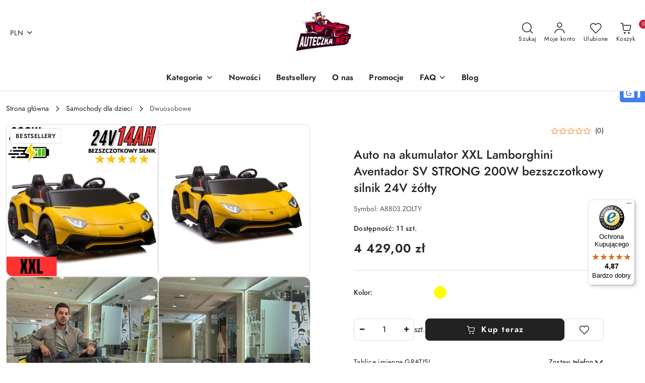

--- FILE ---
content_type: text/javascript
request_url: https://widgets.trustedshops.com/js/X0A395E1A6002CAF86B5031B8C5B1DE95.js
body_size: 1301
content:
((e,t)=>{const a={shopInfo:{tsId:"X0A395E1A6002CAF86B5031B8C5B1DE95",name:"auteczka.net",url:"auteczka.net",language:"pl",targetMarket:"POL",ratingVariant:"WIDGET",eTrustedIds:{accountId:"acc-bf9006ee-3011-4e24-9f21-00301de69d40",channelId:"chl-b5ab62ac-51b5-4f62-8c38-4a5745e24f5e"},buyerProtection:{certificateType:"CLASSIC",certificateState:"PRODUCTION",mainProtectionCurrency:"PLN",classicProtectionAmount:1e4,maxProtectionDuration:30,firstCertified:"2025-02-14 09:44:43"},reviewSystem:{rating:{averageRating:4.87,averageRatingCount:1248,overallRatingCount:1598,distribution:{oneStar:14,twoStars:4,threeStars:15,fourStars:67,fiveStars:1148}},reviews:[{average:5,buyerStatement:"Samochodzik dotarł na czas,dobrze zapakowany,bez uszkodzeń.",rawChangeDate:"2026-01-18T17:28:05.000Z",changeDate:"18.01.2026",transactionDate:"7.01.2026"},{average:5,buyerStatement:"Polecam",rawChangeDate:"2026-01-16T11:01:35.000Z",changeDate:"16.01.2026",transactionDate:"11.01.2026"},{average:5,buyerStatement:"polecam sklep",rawChangeDate:"2026-01-15T16:02:14.000Z",changeDate:"15.01.2026",transactionDate:"4.12.2025"}]},features:["GUARANTEE_RECOG_CLASSIC_INTEGRATION","PRODUCT_REVIEWS","MARS_REVIEWS","MARS_EVENTS","DISABLE_REVIEWREQUEST_SENDING","MARS_QUESTIONNAIRE","MARS_PUBLIC_QUESTIONNAIRE","REVIEWS_AUTO_COLLECTION"],consentManagementType:"OFF",urls:{profileUrl:"https://www.trstd.com/pl-pl/reviews/auteczka-net",profileUrlLegalSection:"https://www.trstd.com/pl-pl/reviews/auteczka-net#legal-info",reviewLegalUrl:"https://help.etrusted.com/hc/pl/articles/23970864566162"},contractStartDate:"2023-09-26 00:00:00",shopkeeper:{name:"FHU ARKADIUSZ PIECH",street:"Białobrzegi 3f",country:"PL",city:"Białobrzegi",zip:"37-114"},displayVariant:"full",variant:"full",twoLetterCountryCode:"PL"},"process.env":{STAGE:"prod"},externalConfig:{trustbadgeScriptUrl:"https://widgets.trustedshops.com/assets/trustbadge.js",cdnDomain:"widgets.trustedshops.com"},elementIdSuffix:"-98e3dadd90eb493088abdc5597a70810",buildTimestamp:"2026-01-19T05:48:00.312Z",buildStage:"prod"},r=a=>{const{trustbadgeScriptUrl:r}=a.externalConfig;let n=t.querySelector(`script[src="${r}"]`);n&&t.body.removeChild(n),n=t.createElement("script"),n.src=r,n.charset="utf-8",n.setAttribute("data-type","trustbadge-business-logic"),n.onerror=()=>{throw new Error(`The Trustbadge script could not be loaded from ${r}. Have you maybe selected an invalid TSID?`)},n.onload=()=>{e.trustbadge?.load(a)},t.body.appendChild(n)};"complete"===t.readyState?r(a):e.addEventListener("load",(()=>{r(a)}))})(window,document);